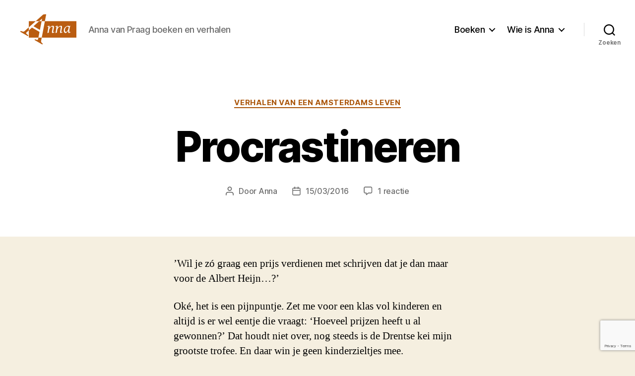

--- FILE ---
content_type: text/html; charset=utf-8
request_url: https://www.google.com/recaptcha/api2/anchor?ar=1&k=6LegNGMpAAAAAEL7VaYeN_X02PBbd0M0l9CdiY0M&co=aHR0cHM6Ly93d3cuYW5uYXZhbnByYWFnLm5sOjQ0Mw..&hl=en&v=PoyoqOPhxBO7pBk68S4YbpHZ&size=invisible&anchor-ms=20000&execute-ms=30000&cb=tmojfxgfmn6s
body_size: 48677
content:
<!DOCTYPE HTML><html dir="ltr" lang="en"><head><meta http-equiv="Content-Type" content="text/html; charset=UTF-8">
<meta http-equiv="X-UA-Compatible" content="IE=edge">
<title>reCAPTCHA</title>
<style type="text/css">
/* cyrillic-ext */
@font-face {
  font-family: 'Roboto';
  font-style: normal;
  font-weight: 400;
  font-stretch: 100%;
  src: url(//fonts.gstatic.com/s/roboto/v48/KFO7CnqEu92Fr1ME7kSn66aGLdTylUAMa3GUBHMdazTgWw.woff2) format('woff2');
  unicode-range: U+0460-052F, U+1C80-1C8A, U+20B4, U+2DE0-2DFF, U+A640-A69F, U+FE2E-FE2F;
}
/* cyrillic */
@font-face {
  font-family: 'Roboto';
  font-style: normal;
  font-weight: 400;
  font-stretch: 100%;
  src: url(//fonts.gstatic.com/s/roboto/v48/KFO7CnqEu92Fr1ME7kSn66aGLdTylUAMa3iUBHMdazTgWw.woff2) format('woff2');
  unicode-range: U+0301, U+0400-045F, U+0490-0491, U+04B0-04B1, U+2116;
}
/* greek-ext */
@font-face {
  font-family: 'Roboto';
  font-style: normal;
  font-weight: 400;
  font-stretch: 100%;
  src: url(//fonts.gstatic.com/s/roboto/v48/KFO7CnqEu92Fr1ME7kSn66aGLdTylUAMa3CUBHMdazTgWw.woff2) format('woff2');
  unicode-range: U+1F00-1FFF;
}
/* greek */
@font-face {
  font-family: 'Roboto';
  font-style: normal;
  font-weight: 400;
  font-stretch: 100%;
  src: url(//fonts.gstatic.com/s/roboto/v48/KFO7CnqEu92Fr1ME7kSn66aGLdTylUAMa3-UBHMdazTgWw.woff2) format('woff2');
  unicode-range: U+0370-0377, U+037A-037F, U+0384-038A, U+038C, U+038E-03A1, U+03A3-03FF;
}
/* math */
@font-face {
  font-family: 'Roboto';
  font-style: normal;
  font-weight: 400;
  font-stretch: 100%;
  src: url(//fonts.gstatic.com/s/roboto/v48/KFO7CnqEu92Fr1ME7kSn66aGLdTylUAMawCUBHMdazTgWw.woff2) format('woff2');
  unicode-range: U+0302-0303, U+0305, U+0307-0308, U+0310, U+0312, U+0315, U+031A, U+0326-0327, U+032C, U+032F-0330, U+0332-0333, U+0338, U+033A, U+0346, U+034D, U+0391-03A1, U+03A3-03A9, U+03B1-03C9, U+03D1, U+03D5-03D6, U+03F0-03F1, U+03F4-03F5, U+2016-2017, U+2034-2038, U+203C, U+2040, U+2043, U+2047, U+2050, U+2057, U+205F, U+2070-2071, U+2074-208E, U+2090-209C, U+20D0-20DC, U+20E1, U+20E5-20EF, U+2100-2112, U+2114-2115, U+2117-2121, U+2123-214F, U+2190, U+2192, U+2194-21AE, U+21B0-21E5, U+21F1-21F2, U+21F4-2211, U+2213-2214, U+2216-22FF, U+2308-230B, U+2310, U+2319, U+231C-2321, U+2336-237A, U+237C, U+2395, U+239B-23B7, U+23D0, U+23DC-23E1, U+2474-2475, U+25AF, U+25B3, U+25B7, U+25BD, U+25C1, U+25CA, U+25CC, U+25FB, U+266D-266F, U+27C0-27FF, U+2900-2AFF, U+2B0E-2B11, U+2B30-2B4C, U+2BFE, U+3030, U+FF5B, U+FF5D, U+1D400-1D7FF, U+1EE00-1EEFF;
}
/* symbols */
@font-face {
  font-family: 'Roboto';
  font-style: normal;
  font-weight: 400;
  font-stretch: 100%;
  src: url(//fonts.gstatic.com/s/roboto/v48/KFO7CnqEu92Fr1ME7kSn66aGLdTylUAMaxKUBHMdazTgWw.woff2) format('woff2');
  unicode-range: U+0001-000C, U+000E-001F, U+007F-009F, U+20DD-20E0, U+20E2-20E4, U+2150-218F, U+2190, U+2192, U+2194-2199, U+21AF, U+21E6-21F0, U+21F3, U+2218-2219, U+2299, U+22C4-22C6, U+2300-243F, U+2440-244A, U+2460-24FF, U+25A0-27BF, U+2800-28FF, U+2921-2922, U+2981, U+29BF, U+29EB, U+2B00-2BFF, U+4DC0-4DFF, U+FFF9-FFFB, U+10140-1018E, U+10190-1019C, U+101A0, U+101D0-101FD, U+102E0-102FB, U+10E60-10E7E, U+1D2C0-1D2D3, U+1D2E0-1D37F, U+1F000-1F0FF, U+1F100-1F1AD, U+1F1E6-1F1FF, U+1F30D-1F30F, U+1F315, U+1F31C, U+1F31E, U+1F320-1F32C, U+1F336, U+1F378, U+1F37D, U+1F382, U+1F393-1F39F, U+1F3A7-1F3A8, U+1F3AC-1F3AF, U+1F3C2, U+1F3C4-1F3C6, U+1F3CA-1F3CE, U+1F3D4-1F3E0, U+1F3ED, U+1F3F1-1F3F3, U+1F3F5-1F3F7, U+1F408, U+1F415, U+1F41F, U+1F426, U+1F43F, U+1F441-1F442, U+1F444, U+1F446-1F449, U+1F44C-1F44E, U+1F453, U+1F46A, U+1F47D, U+1F4A3, U+1F4B0, U+1F4B3, U+1F4B9, U+1F4BB, U+1F4BF, U+1F4C8-1F4CB, U+1F4D6, U+1F4DA, U+1F4DF, U+1F4E3-1F4E6, U+1F4EA-1F4ED, U+1F4F7, U+1F4F9-1F4FB, U+1F4FD-1F4FE, U+1F503, U+1F507-1F50B, U+1F50D, U+1F512-1F513, U+1F53E-1F54A, U+1F54F-1F5FA, U+1F610, U+1F650-1F67F, U+1F687, U+1F68D, U+1F691, U+1F694, U+1F698, U+1F6AD, U+1F6B2, U+1F6B9-1F6BA, U+1F6BC, U+1F6C6-1F6CF, U+1F6D3-1F6D7, U+1F6E0-1F6EA, U+1F6F0-1F6F3, U+1F6F7-1F6FC, U+1F700-1F7FF, U+1F800-1F80B, U+1F810-1F847, U+1F850-1F859, U+1F860-1F887, U+1F890-1F8AD, U+1F8B0-1F8BB, U+1F8C0-1F8C1, U+1F900-1F90B, U+1F93B, U+1F946, U+1F984, U+1F996, U+1F9E9, U+1FA00-1FA6F, U+1FA70-1FA7C, U+1FA80-1FA89, U+1FA8F-1FAC6, U+1FACE-1FADC, U+1FADF-1FAE9, U+1FAF0-1FAF8, U+1FB00-1FBFF;
}
/* vietnamese */
@font-face {
  font-family: 'Roboto';
  font-style: normal;
  font-weight: 400;
  font-stretch: 100%;
  src: url(//fonts.gstatic.com/s/roboto/v48/KFO7CnqEu92Fr1ME7kSn66aGLdTylUAMa3OUBHMdazTgWw.woff2) format('woff2');
  unicode-range: U+0102-0103, U+0110-0111, U+0128-0129, U+0168-0169, U+01A0-01A1, U+01AF-01B0, U+0300-0301, U+0303-0304, U+0308-0309, U+0323, U+0329, U+1EA0-1EF9, U+20AB;
}
/* latin-ext */
@font-face {
  font-family: 'Roboto';
  font-style: normal;
  font-weight: 400;
  font-stretch: 100%;
  src: url(//fonts.gstatic.com/s/roboto/v48/KFO7CnqEu92Fr1ME7kSn66aGLdTylUAMa3KUBHMdazTgWw.woff2) format('woff2');
  unicode-range: U+0100-02BA, U+02BD-02C5, U+02C7-02CC, U+02CE-02D7, U+02DD-02FF, U+0304, U+0308, U+0329, U+1D00-1DBF, U+1E00-1E9F, U+1EF2-1EFF, U+2020, U+20A0-20AB, U+20AD-20C0, U+2113, U+2C60-2C7F, U+A720-A7FF;
}
/* latin */
@font-face {
  font-family: 'Roboto';
  font-style: normal;
  font-weight: 400;
  font-stretch: 100%;
  src: url(//fonts.gstatic.com/s/roboto/v48/KFO7CnqEu92Fr1ME7kSn66aGLdTylUAMa3yUBHMdazQ.woff2) format('woff2');
  unicode-range: U+0000-00FF, U+0131, U+0152-0153, U+02BB-02BC, U+02C6, U+02DA, U+02DC, U+0304, U+0308, U+0329, U+2000-206F, U+20AC, U+2122, U+2191, U+2193, U+2212, U+2215, U+FEFF, U+FFFD;
}
/* cyrillic-ext */
@font-face {
  font-family: 'Roboto';
  font-style: normal;
  font-weight: 500;
  font-stretch: 100%;
  src: url(//fonts.gstatic.com/s/roboto/v48/KFO7CnqEu92Fr1ME7kSn66aGLdTylUAMa3GUBHMdazTgWw.woff2) format('woff2');
  unicode-range: U+0460-052F, U+1C80-1C8A, U+20B4, U+2DE0-2DFF, U+A640-A69F, U+FE2E-FE2F;
}
/* cyrillic */
@font-face {
  font-family: 'Roboto';
  font-style: normal;
  font-weight: 500;
  font-stretch: 100%;
  src: url(//fonts.gstatic.com/s/roboto/v48/KFO7CnqEu92Fr1ME7kSn66aGLdTylUAMa3iUBHMdazTgWw.woff2) format('woff2');
  unicode-range: U+0301, U+0400-045F, U+0490-0491, U+04B0-04B1, U+2116;
}
/* greek-ext */
@font-face {
  font-family: 'Roboto';
  font-style: normal;
  font-weight: 500;
  font-stretch: 100%;
  src: url(//fonts.gstatic.com/s/roboto/v48/KFO7CnqEu92Fr1ME7kSn66aGLdTylUAMa3CUBHMdazTgWw.woff2) format('woff2');
  unicode-range: U+1F00-1FFF;
}
/* greek */
@font-face {
  font-family: 'Roboto';
  font-style: normal;
  font-weight: 500;
  font-stretch: 100%;
  src: url(//fonts.gstatic.com/s/roboto/v48/KFO7CnqEu92Fr1ME7kSn66aGLdTylUAMa3-UBHMdazTgWw.woff2) format('woff2');
  unicode-range: U+0370-0377, U+037A-037F, U+0384-038A, U+038C, U+038E-03A1, U+03A3-03FF;
}
/* math */
@font-face {
  font-family: 'Roboto';
  font-style: normal;
  font-weight: 500;
  font-stretch: 100%;
  src: url(//fonts.gstatic.com/s/roboto/v48/KFO7CnqEu92Fr1ME7kSn66aGLdTylUAMawCUBHMdazTgWw.woff2) format('woff2');
  unicode-range: U+0302-0303, U+0305, U+0307-0308, U+0310, U+0312, U+0315, U+031A, U+0326-0327, U+032C, U+032F-0330, U+0332-0333, U+0338, U+033A, U+0346, U+034D, U+0391-03A1, U+03A3-03A9, U+03B1-03C9, U+03D1, U+03D5-03D6, U+03F0-03F1, U+03F4-03F5, U+2016-2017, U+2034-2038, U+203C, U+2040, U+2043, U+2047, U+2050, U+2057, U+205F, U+2070-2071, U+2074-208E, U+2090-209C, U+20D0-20DC, U+20E1, U+20E5-20EF, U+2100-2112, U+2114-2115, U+2117-2121, U+2123-214F, U+2190, U+2192, U+2194-21AE, U+21B0-21E5, U+21F1-21F2, U+21F4-2211, U+2213-2214, U+2216-22FF, U+2308-230B, U+2310, U+2319, U+231C-2321, U+2336-237A, U+237C, U+2395, U+239B-23B7, U+23D0, U+23DC-23E1, U+2474-2475, U+25AF, U+25B3, U+25B7, U+25BD, U+25C1, U+25CA, U+25CC, U+25FB, U+266D-266F, U+27C0-27FF, U+2900-2AFF, U+2B0E-2B11, U+2B30-2B4C, U+2BFE, U+3030, U+FF5B, U+FF5D, U+1D400-1D7FF, U+1EE00-1EEFF;
}
/* symbols */
@font-face {
  font-family: 'Roboto';
  font-style: normal;
  font-weight: 500;
  font-stretch: 100%;
  src: url(//fonts.gstatic.com/s/roboto/v48/KFO7CnqEu92Fr1ME7kSn66aGLdTylUAMaxKUBHMdazTgWw.woff2) format('woff2');
  unicode-range: U+0001-000C, U+000E-001F, U+007F-009F, U+20DD-20E0, U+20E2-20E4, U+2150-218F, U+2190, U+2192, U+2194-2199, U+21AF, U+21E6-21F0, U+21F3, U+2218-2219, U+2299, U+22C4-22C6, U+2300-243F, U+2440-244A, U+2460-24FF, U+25A0-27BF, U+2800-28FF, U+2921-2922, U+2981, U+29BF, U+29EB, U+2B00-2BFF, U+4DC0-4DFF, U+FFF9-FFFB, U+10140-1018E, U+10190-1019C, U+101A0, U+101D0-101FD, U+102E0-102FB, U+10E60-10E7E, U+1D2C0-1D2D3, U+1D2E0-1D37F, U+1F000-1F0FF, U+1F100-1F1AD, U+1F1E6-1F1FF, U+1F30D-1F30F, U+1F315, U+1F31C, U+1F31E, U+1F320-1F32C, U+1F336, U+1F378, U+1F37D, U+1F382, U+1F393-1F39F, U+1F3A7-1F3A8, U+1F3AC-1F3AF, U+1F3C2, U+1F3C4-1F3C6, U+1F3CA-1F3CE, U+1F3D4-1F3E0, U+1F3ED, U+1F3F1-1F3F3, U+1F3F5-1F3F7, U+1F408, U+1F415, U+1F41F, U+1F426, U+1F43F, U+1F441-1F442, U+1F444, U+1F446-1F449, U+1F44C-1F44E, U+1F453, U+1F46A, U+1F47D, U+1F4A3, U+1F4B0, U+1F4B3, U+1F4B9, U+1F4BB, U+1F4BF, U+1F4C8-1F4CB, U+1F4D6, U+1F4DA, U+1F4DF, U+1F4E3-1F4E6, U+1F4EA-1F4ED, U+1F4F7, U+1F4F9-1F4FB, U+1F4FD-1F4FE, U+1F503, U+1F507-1F50B, U+1F50D, U+1F512-1F513, U+1F53E-1F54A, U+1F54F-1F5FA, U+1F610, U+1F650-1F67F, U+1F687, U+1F68D, U+1F691, U+1F694, U+1F698, U+1F6AD, U+1F6B2, U+1F6B9-1F6BA, U+1F6BC, U+1F6C6-1F6CF, U+1F6D3-1F6D7, U+1F6E0-1F6EA, U+1F6F0-1F6F3, U+1F6F7-1F6FC, U+1F700-1F7FF, U+1F800-1F80B, U+1F810-1F847, U+1F850-1F859, U+1F860-1F887, U+1F890-1F8AD, U+1F8B0-1F8BB, U+1F8C0-1F8C1, U+1F900-1F90B, U+1F93B, U+1F946, U+1F984, U+1F996, U+1F9E9, U+1FA00-1FA6F, U+1FA70-1FA7C, U+1FA80-1FA89, U+1FA8F-1FAC6, U+1FACE-1FADC, U+1FADF-1FAE9, U+1FAF0-1FAF8, U+1FB00-1FBFF;
}
/* vietnamese */
@font-face {
  font-family: 'Roboto';
  font-style: normal;
  font-weight: 500;
  font-stretch: 100%;
  src: url(//fonts.gstatic.com/s/roboto/v48/KFO7CnqEu92Fr1ME7kSn66aGLdTylUAMa3OUBHMdazTgWw.woff2) format('woff2');
  unicode-range: U+0102-0103, U+0110-0111, U+0128-0129, U+0168-0169, U+01A0-01A1, U+01AF-01B0, U+0300-0301, U+0303-0304, U+0308-0309, U+0323, U+0329, U+1EA0-1EF9, U+20AB;
}
/* latin-ext */
@font-face {
  font-family: 'Roboto';
  font-style: normal;
  font-weight: 500;
  font-stretch: 100%;
  src: url(//fonts.gstatic.com/s/roboto/v48/KFO7CnqEu92Fr1ME7kSn66aGLdTylUAMa3KUBHMdazTgWw.woff2) format('woff2');
  unicode-range: U+0100-02BA, U+02BD-02C5, U+02C7-02CC, U+02CE-02D7, U+02DD-02FF, U+0304, U+0308, U+0329, U+1D00-1DBF, U+1E00-1E9F, U+1EF2-1EFF, U+2020, U+20A0-20AB, U+20AD-20C0, U+2113, U+2C60-2C7F, U+A720-A7FF;
}
/* latin */
@font-face {
  font-family: 'Roboto';
  font-style: normal;
  font-weight: 500;
  font-stretch: 100%;
  src: url(//fonts.gstatic.com/s/roboto/v48/KFO7CnqEu92Fr1ME7kSn66aGLdTylUAMa3yUBHMdazQ.woff2) format('woff2');
  unicode-range: U+0000-00FF, U+0131, U+0152-0153, U+02BB-02BC, U+02C6, U+02DA, U+02DC, U+0304, U+0308, U+0329, U+2000-206F, U+20AC, U+2122, U+2191, U+2193, U+2212, U+2215, U+FEFF, U+FFFD;
}
/* cyrillic-ext */
@font-face {
  font-family: 'Roboto';
  font-style: normal;
  font-weight: 900;
  font-stretch: 100%;
  src: url(//fonts.gstatic.com/s/roboto/v48/KFO7CnqEu92Fr1ME7kSn66aGLdTylUAMa3GUBHMdazTgWw.woff2) format('woff2');
  unicode-range: U+0460-052F, U+1C80-1C8A, U+20B4, U+2DE0-2DFF, U+A640-A69F, U+FE2E-FE2F;
}
/* cyrillic */
@font-face {
  font-family: 'Roboto';
  font-style: normal;
  font-weight: 900;
  font-stretch: 100%;
  src: url(//fonts.gstatic.com/s/roboto/v48/KFO7CnqEu92Fr1ME7kSn66aGLdTylUAMa3iUBHMdazTgWw.woff2) format('woff2');
  unicode-range: U+0301, U+0400-045F, U+0490-0491, U+04B0-04B1, U+2116;
}
/* greek-ext */
@font-face {
  font-family: 'Roboto';
  font-style: normal;
  font-weight: 900;
  font-stretch: 100%;
  src: url(//fonts.gstatic.com/s/roboto/v48/KFO7CnqEu92Fr1ME7kSn66aGLdTylUAMa3CUBHMdazTgWw.woff2) format('woff2');
  unicode-range: U+1F00-1FFF;
}
/* greek */
@font-face {
  font-family: 'Roboto';
  font-style: normal;
  font-weight: 900;
  font-stretch: 100%;
  src: url(//fonts.gstatic.com/s/roboto/v48/KFO7CnqEu92Fr1ME7kSn66aGLdTylUAMa3-UBHMdazTgWw.woff2) format('woff2');
  unicode-range: U+0370-0377, U+037A-037F, U+0384-038A, U+038C, U+038E-03A1, U+03A3-03FF;
}
/* math */
@font-face {
  font-family: 'Roboto';
  font-style: normal;
  font-weight: 900;
  font-stretch: 100%;
  src: url(//fonts.gstatic.com/s/roboto/v48/KFO7CnqEu92Fr1ME7kSn66aGLdTylUAMawCUBHMdazTgWw.woff2) format('woff2');
  unicode-range: U+0302-0303, U+0305, U+0307-0308, U+0310, U+0312, U+0315, U+031A, U+0326-0327, U+032C, U+032F-0330, U+0332-0333, U+0338, U+033A, U+0346, U+034D, U+0391-03A1, U+03A3-03A9, U+03B1-03C9, U+03D1, U+03D5-03D6, U+03F0-03F1, U+03F4-03F5, U+2016-2017, U+2034-2038, U+203C, U+2040, U+2043, U+2047, U+2050, U+2057, U+205F, U+2070-2071, U+2074-208E, U+2090-209C, U+20D0-20DC, U+20E1, U+20E5-20EF, U+2100-2112, U+2114-2115, U+2117-2121, U+2123-214F, U+2190, U+2192, U+2194-21AE, U+21B0-21E5, U+21F1-21F2, U+21F4-2211, U+2213-2214, U+2216-22FF, U+2308-230B, U+2310, U+2319, U+231C-2321, U+2336-237A, U+237C, U+2395, U+239B-23B7, U+23D0, U+23DC-23E1, U+2474-2475, U+25AF, U+25B3, U+25B7, U+25BD, U+25C1, U+25CA, U+25CC, U+25FB, U+266D-266F, U+27C0-27FF, U+2900-2AFF, U+2B0E-2B11, U+2B30-2B4C, U+2BFE, U+3030, U+FF5B, U+FF5D, U+1D400-1D7FF, U+1EE00-1EEFF;
}
/* symbols */
@font-face {
  font-family: 'Roboto';
  font-style: normal;
  font-weight: 900;
  font-stretch: 100%;
  src: url(//fonts.gstatic.com/s/roboto/v48/KFO7CnqEu92Fr1ME7kSn66aGLdTylUAMaxKUBHMdazTgWw.woff2) format('woff2');
  unicode-range: U+0001-000C, U+000E-001F, U+007F-009F, U+20DD-20E0, U+20E2-20E4, U+2150-218F, U+2190, U+2192, U+2194-2199, U+21AF, U+21E6-21F0, U+21F3, U+2218-2219, U+2299, U+22C4-22C6, U+2300-243F, U+2440-244A, U+2460-24FF, U+25A0-27BF, U+2800-28FF, U+2921-2922, U+2981, U+29BF, U+29EB, U+2B00-2BFF, U+4DC0-4DFF, U+FFF9-FFFB, U+10140-1018E, U+10190-1019C, U+101A0, U+101D0-101FD, U+102E0-102FB, U+10E60-10E7E, U+1D2C0-1D2D3, U+1D2E0-1D37F, U+1F000-1F0FF, U+1F100-1F1AD, U+1F1E6-1F1FF, U+1F30D-1F30F, U+1F315, U+1F31C, U+1F31E, U+1F320-1F32C, U+1F336, U+1F378, U+1F37D, U+1F382, U+1F393-1F39F, U+1F3A7-1F3A8, U+1F3AC-1F3AF, U+1F3C2, U+1F3C4-1F3C6, U+1F3CA-1F3CE, U+1F3D4-1F3E0, U+1F3ED, U+1F3F1-1F3F3, U+1F3F5-1F3F7, U+1F408, U+1F415, U+1F41F, U+1F426, U+1F43F, U+1F441-1F442, U+1F444, U+1F446-1F449, U+1F44C-1F44E, U+1F453, U+1F46A, U+1F47D, U+1F4A3, U+1F4B0, U+1F4B3, U+1F4B9, U+1F4BB, U+1F4BF, U+1F4C8-1F4CB, U+1F4D6, U+1F4DA, U+1F4DF, U+1F4E3-1F4E6, U+1F4EA-1F4ED, U+1F4F7, U+1F4F9-1F4FB, U+1F4FD-1F4FE, U+1F503, U+1F507-1F50B, U+1F50D, U+1F512-1F513, U+1F53E-1F54A, U+1F54F-1F5FA, U+1F610, U+1F650-1F67F, U+1F687, U+1F68D, U+1F691, U+1F694, U+1F698, U+1F6AD, U+1F6B2, U+1F6B9-1F6BA, U+1F6BC, U+1F6C6-1F6CF, U+1F6D3-1F6D7, U+1F6E0-1F6EA, U+1F6F0-1F6F3, U+1F6F7-1F6FC, U+1F700-1F7FF, U+1F800-1F80B, U+1F810-1F847, U+1F850-1F859, U+1F860-1F887, U+1F890-1F8AD, U+1F8B0-1F8BB, U+1F8C0-1F8C1, U+1F900-1F90B, U+1F93B, U+1F946, U+1F984, U+1F996, U+1F9E9, U+1FA00-1FA6F, U+1FA70-1FA7C, U+1FA80-1FA89, U+1FA8F-1FAC6, U+1FACE-1FADC, U+1FADF-1FAE9, U+1FAF0-1FAF8, U+1FB00-1FBFF;
}
/* vietnamese */
@font-face {
  font-family: 'Roboto';
  font-style: normal;
  font-weight: 900;
  font-stretch: 100%;
  src: url(//fonts.gstatic.com/s/roboto/v48/KFO7CnqEu92Fr1ME7kSn66aGLdTylUAMa3OUBHMdazTgWw.woff2) format('woff2');
  unicode-range: U+0102-0103, U+0110-0111, U+0128-0129, U+0168-0169, U+01A0-01A1, U+01AF-01B0, U+0300-0301, U+0303-0304, U+0308-0309, U+0323, U+0329, U+1EA0-1EF9, U+20AB;
}
/* latin-ext */
@font-face {
  font-family: 'Roboto';
  font-style: normal;
  font-weight: 900;
  font-stretch: 100%;
  src: url(//fonts.gstatic.com/s/roboto/v48/KFO7CnqEu92Fr1ME7kSn66aGLdTylUAMa3KUBHMdazTgWw.woff2) format('woff2');
  unicode-range: U+0100-02BA, U+02BD-02C5, U+02C7-02CC, U+02CE-02D7, U+02DD-02FF, U+0304, U+0308, U+0329, U+1D00-1DBF, U+1E00-1E9F, U+1EF2-1EFF, U+2020, U+20A0-20AB, U+20AD-20C0, U+2113, U+2C60-2C7F, U+A720-A7FF;
}
/* latin */
@font-face {
  font-family: 'Roboto';
  font-style: normal;
  font-weight: 900;
  font-stretch: 100%;
  src: url(//fonts.gstatic.com/s/roboto/v48/KFO7CnqEu92Fr1ME7kSn66aGLdTylUAMa3yUBHMdazQ.woff2) format('woff2');
  unicode-range: U+0000-00FF, U+0131, U+0152-0153, U+02BB-02BC, U+02C6, U+02DA, U+02DC, U+0304, U+0308, U+0329, U+2000-206F, U+20AC, U+2122, U+2191, U+2193, U+2212, U+2215, U+FEFF, U+FFFD;
}

</style>
<link rel="stylesheet" type="text/css" href="https://www.gstatic.com/recaptcha/releases/PoyoqOPhxBO7pBk68S4YbpHZ/styles__ltr.css">
<script nonce="WmwS-Plo1Q2uMmUtbwLinA" type="text/javascript">window['__recaptcha_api'] = 'https://www.google.com/recaptcha/api2/';</script>
<script type="text/javascript" src="https://www.gstatic.com/recaptcha/releases/PoyoqOPhxBO7pBk68S4YbpHZ/recaptcha__en.js" nonce="WmwS-Plo1Q2uMmUtbwLinA">
      
    </script></head>
<body><div id="rc-anchor-alert" class="rc-anchor-alert"></div>
<input type="hidden" id="recaptcha-token" value="[base64]">
<script type="text/javascript" nonce="WmwS-Plo1Q2uMmUtbwLinA">
      recaptcha.anchor.Main.init("[\x22ainput\x22,[\x22bgdata\x22,\x22\x22,\[base64]/[base64]/bmV3IFpbdF0obVswXSk6Sz09Mj9uZXcgWlt0XShtWzBdLG1bMV0pOks9PTM/bmV3IFpbdF0obVswXSxtWzFdLG1bMl0pOks9PTQ/[base64]/[base64]/[base64]/[base64]/[base64]/[base64]/[base64]/[base64]/[base64]/[base64]/[base64]/[base64]/[base64]/[base64]\\u003d\\u003d\x22,\[base64]\\u003d\\u003d\x22,\x22QylxwrFaw5NUAsKbasKAdTYuIAHDvcKyZhkIwp8Rw6VJEsORXnkIwonDoypOw7vCtXFawq/CpMK8QBNSdWkCKyUhwpzDpMOvwrhYwrzDm2LDn8KsHsKzNl3Dt8KqZMKewr/ChgPCocOpTcKoQlnCnSDDpMOOOjPClAHDrcKJW8KUKUshRmJXKFTCtMKTw5slwqtiMDxlw6fCj8Kkw5jDs8K+w67CpjEtBcOlIQnDuxhZw4/Co8OrUsONwofDnRDDgcKAwpBmEcKFwpPDscOpagwMZcKww4vConc/Y1xkw6jDpsKOw4McRS3Cv8KLw7fDuMK4wpXCri8Iw4tMw67Dkx/DiMO4bFJhOmElw6VaccKPw79qcEzDvcKMwonDo3o7EcKLDMKfw7Udw6Z3CcKuPV7DiB8rYcOAw7ZOwo0TSG14wpMwf03Coj3Ds8KCw5VGOMK5emXDn8Oyw4PChj/[base64]/[base64]/DqcKYKUVFUcOJOMKNwrHCuD/ChDkvKnNAwo3ChUXDm1bDnX5NFQVAw5TCu1HDocOVw6oxw5pfZWd6w7ssDW1+IMORw50Aw5sBw6N/wq7DvMKbw6fDqgbDsC7DhsKWZGJbXnLCqMOCwr/CunLDrTNcRxLDj8O7S8Oiw7JsfsKQw6vDoMKwPsKrcMO8woo2w4xKw7lcwqPCgmHCllo0dMKRw5N3w7IJJGlFwpwswpbDmMK+w6PDkFF6bMKyw5fCqWFFwoTDo8O5ZsOBUnXCqj/DjCvCmcKxTk/DncOiaMORw7F/[base64]/CtTDDkwXDmsKGw5dJUcK/wrvCrsOUEMOmw7vDvsOiwo5uwqnDl8OkBgc2wpvDtCMzaCPCr8OpHsKgCikEZMK6ScKCdHUYw74nIxHCqBPDkH3CocKeIMKEU8Kjwp9QQHhfw4dHPcOFWzYMTRvCkMOuw4kHND5RwrlkwojCjQvDnsOIw67DjFISAD8aeXI4w6FtwpZ1w7w9EcOnfcOXNsKHa2YwBT/CnVUyQcOHUDk/wo3CjCVRwrTDsE/CujTCicKkwo/[base64]/w75EHTzCkWrCrMK5csOQw4PDiWFmw4rDrzRVw67DplPDtyojX8O4wosDw6sJw7DCuMOow43Cl2MhZxrDtMK9fEN1J8Kdwq0TTHTClMKew6fCpABFw7BvfEcZwpoHw7/Cp8OSwrIqwonCp8OPwpdhwpIew7dFIW/[base64]/[base64]/CgFJFPyYDJXvCm8OwfsOaccOlw5nCqgfDhsKeQ8Olw6BFWMOWQFDDoMK7NXl4PMOEClLDh8O5Rw/[base64]/R8Kew4oWZcKjwqzDqcKZw6/DisKiE8KtFD/DqcKDVh9fN8KlYzvDscK/U8OWG1hHCMOTJFoIwrTDrgglVsKGw4gDw7LCpMKjwo3CncKbw7XCqD7CvXvCnMKpe3YZQSglwpDCj27DikLCrTTCl8Kxw4U5wp8kw5dWBF0NUDzCqwcywosywptUw7/DhAPDpQLDi8KTOVNow57DtMKYw6bCmw3Dr8K5ScOAw4JIwqcgeTZ2dsK5w5TDmsOLwqjCrsKAG8KAQj3ClBJZwpnCuMOKGcKzwp1GwqZfMMOvw4F9FXjCmMKvwopNdsOEGgDCnsKMCgQ2ZUsoTnnCvEJ+MhnDhsKjFQpbPMOdEMKKw5rCu3DDlsO0w64Tw4DCmE/CqMOwKjPClsO+GsOKBCTDuDvDqV89wo5Qw7hjwrLCrmDDkcKGWFvCtMOzPl7DoTDCjHUnw5bDmjg+wodzw47Cn1p2wpchdsO0B8KMwp/DsRoCw7PCoMOofcO5w4FCw7AnwpjDuiUVHgLCkkTCi8KHw6rCpXfDs1sWazsrDsKPwqxKwpnDucKZw67DvBPCiygIw5E/WsKnwpzDp8KSwp3CphMvw4FSaMKvw7DCusOCdmckwqgvK8OPZ8K4w7F4Oz3Dmks2w7bCksKlQE0OfEXDj8KILcO7w5XDjMO9G8K3w50mE8OpYjrDnx7DtcKJaMOFw4fDk8Kkwo01YDtWwrtWa2nDpMONw49dJDfDmh/Ci8KjwqE0BS4Jw7vDpjEowoxjLAHDo8KWw7bChm0Swr5rwp/Dvy7DiTU9w6fDhW3CmsKrw5pLEMKAw73DinvClz/DicKgwo1wUVgVw6oNwrExdsOpA8OLwpjCogTCg0fDmMKcVgZocsOrwoTCpsO5wrLDh8K1Jj88d13DuBfDr8KVe101e8KhQcO1w7LDvsOwAcOHw6A2WcOPwroBKsKUw4rDlQ0lwo3CtMK/EMOdw7MBw5NhwojDh8KWFcKywoJZw5jDmsO9IWrDpFdZw7HCk8OcZCHCvTjCvMOdZcOvJRPDocKIcsOvJQwUwp5gEMKmK0g6woYzcjgew51Iwp9NEMKyC8OQw5ZqQlrDkgDCvwVHw63DgsKCwrhgesKgw5XCswLDk2/[base64]/w6rCt358wr9lQQLDl8KUw5fDnBrCrsOfwqZPw48zOl/Chksqb1HCtnzCocKcK8OTNsKRwrLCh8O/woZYLMOfwoB8QFLDusKGFQ7ChBl+LVzDpsOEw43DtsO5wrl4w5rCnsK9w7d5w61iwrYGw57CujoVw6IzwpJQwqodb8OsQMKMa8Kcw4U8HMKVwpp4X8O+w4oawpR5wp0aw6LCv8OzNsOlw6fCpBQcw7wqw58ZXzF4w6HDh8Kbwr7DpDvCrsO0O8Kow6YwNMO/[base64]/[base64]/JU/DqEsfPykEG8OSJ25Uc1jCrsO5ZBZaTA9Bw7fCmcORwr7Du8OAPmZLO8KswpF5wrobw7HCiMO+JTDCpi8rXMOrZhLCtcKVLiDDqMKOLsKfw6MIwoLDuRPDnHPDhx/CjyPClkbDu8OtKx8Cw4ZJw50AAcKQYcOWGShUJQnCqD/DkkjDq3XDpXDDh8KpwoVJwpzCoMKsTVnDpTbDiMKVHzHDkWbDscKowrM/RsKeOG1hw5PCqEnCjg/Dv8KMcsO9wo3DmSBCW0DCmTfDoE7CjyoVdTHCnMOuwrcQw4TDgMKUfh/DogJeLlrDscKTwoXDsxLDvcOcGT/[base64]/Csg5COcKBw6NBVcO2w7QGwp5QbsKNwp4cEgYjw7RgbcKBw69nwpPCvsKJBV7CssKkRz5hw40vw6Vnc3XCtMOzFn3DtCA8CjRhfEhLwqk3HWfDvjXDkMOyBSxWV8KAHsKPw6ZgZBfCk2jCslMZw5UDdkDDtMOTwoLDgDLDlsOXccODw5wiDxsPNRbDtARfwr/DosOiCT3DosKLNQReH8Kaw6PDpsKIw7DCggzCicO/[base64]/Dh8KnTgsfbC5BO2Mqw6knRThWH2MEBsK9P8OiVXTDr8OjFTgiw5bDhBHCssKDX8ONAsK8wq3DqmM7VXN6w7BBRcKww7keXsOEw7XDvhTCtikUw6vDsW1nw6pkCn9YwpjCm8OQbEPDrcKbSsOoZcKvLsKfw6vCnCfDksK1OcK9Gh/DtH/DnsO0wr/[base64]/DQ0WWcOLw4jCgCXClcO5w6vDtzpDdk/CicO/w7PCucOawrbCiUhOwqbDl8ORwpEQw6M1w4BQOGAiw4HDlcKRBx/CoMO7WCjDrmXDj8OoGhRjwp4Cwopqw6Ffw77DmysKw5YECMO9w4wuwqHDmyFOQ8OMwqzCvMK/[base64]/Cu3jChUVyMsOow45xBSLCs8KOYcOpD8OSWsKSKsKkw6LCmjHDsg/[base64]/CsMKxNSFUwpnCnncUw6jChVhdUWvCrsOQwpwQwr3CtcO/[base64]/bMOIIMKvIcKzN3DCljXDk8KdFsKJIwDCoHPDgcKuJMO/w78JbsKDU8K2woPCtMOkwrI0a8OWw7rDuCPCmcOtwpHDlsOxCRAPMg7Dv1DDvCQrIMKQBiHDgcKDw5ATPCApwrnCtsK+Yw3CnGZAw5XCm09NfMKQa8Oew4lEwpAKSQgSw5TCqyXCm8KAFWoKeEUAPGfDtMOpTjPDvjLCnmcFRMO3w7fCisKpA0VvwrAKwrrCkjY9IF/CsxM5wp56wrJCVmQXDMOdw7XCjMK8wpsiw5rDqMKPJjvCncK9wpRCwpzClmzCicOYIRvCm8KUw7JQw7lAwo/[base64]/CpcO7EcK1EsKFf8OtwqDCrQ03w7QSwrbCvWnCosK7TMONwrjDo8Kow4dXwq0Bw59mDmrDocKoEMOdIcOdbSbDmlbDqMKJw5bDul0Xw4pmw5XDvcOQwqt4wrbCmsKRVcK0WcKAMcKZbEXDnFomw5LDj3ppdXLCvcKsemlBIsOnCMK1w6NNbW/Dj8KKHcOCfh3Djl/ClcK9w6TCuyJdwqAgwpFyw7DDig3ChsK0Mx55wqw3woTDs8K0wrXCk8OMwqtswqLDrsKzw4PDgcKGw67DuifCpVViBRYWwoXDncOPw7M/QngVXz7DoCsaN8KXw7c/w5bDssKnw7DDq8Oaw6sAw68nDMO/wpImw4gYf8KxwpzClCfCiMOfw5nDmMOwE8KPa8KLwpVDJsOCXMOOWV/CpMKUw5DDiBjCmMKrwosYwp/CosOPwobCtStzwqPDm8KZHcOUXsK1BcO8HcK6w4FzwpjCmMOkw7zCpMOmw7nDuMOlZcKFwpAiw7BeSMKRwq8Bw5/Dkhotangpwqd2wopyDgdUB8Oswr7CjsKvw5bCvDXDnSg8NcKcX8O9U8O4w5HDgsOATzXDsGsRFTLDu8KoF8OcOEYrdsOrF3TDtcObQcKQw7zCqcOgG8OCw6rDu0bDqSzCqGnCjcO/w6rDrsKRE2g2A1lANw7CgMOcw5XCrMKQwoDDm8OPWsOnE2sxGCxow48+dcO8BCXDgcKnwoITw63CklElwqzDt8Osw4vDkX/CjMO8w4/Dk8Kuwoxewrg/PsKnwpDCjMOnLsOEMMOSwpfCuMOlfnHCuzzDqm3DpMOQw7tTGl1mL8KtwqcpDMKqwrzDlMOgSS/Dp8O/U8OUwqjClMOAV8KsHSoDQQbDkcOvTcKHWkdxw7XCjTsFEMO2EgduwrbDgsOebU7CmcK/w7o0N8KPQsOYwoxBw55vZsOIw5sNb11aRF5qfnDDkMK2HMK4bFXDksKfMsKYfnRewpTCgMOpGsOvIS3CqMKfw4YxUsK/w4JFwp0TQRQwBsOwJRvCuF3DpMKGJsOTDXTCp8OqwrU+wpkrwovCqsOlw6LDvlg8w6EUwq0aXsKlLMOsYxpXAMKqwqHDnhVLK1TDn8OGSTJzGsKScB8Xwq8FZErDtsOUN8K7fXrDu2rCqg1AI8KSw4AOcThUMHbCp8K6Bl/CtsKLwrNHDcO8wrzDqcKJEMOTYcK6w5fCmMK9wqDCmko3wqHDicK4G8OlR8KzcMKvOULCu0DDhMO3PcOHNAMFwqZBwrzCskjDpk0SCMKtJU3CgFxcwr8zFmXDoQzCg27CpWrDnsO5w7LDtMOJwo/[base64]/w5tRw7lDw7FTS8KfY8KsL8ODR8K0woMqwqERw6UuQsObFMK7VsO1w4bDiMOywpXDtUNMw53DrRoUBcOKCsK9T8KfC8OOE20uB8Ohw5XCksOowpfClMOEPmhXK8OQa35RwrbDq8KhwrLCm8O8CcOLDxJXVgMwRTgBV8ONE8Kcw4PCl8OVwq0iwo/DrMOTw4R4esOjZ8OIb8OVw68rw53ChsOKwoTDtsOuwp0wOEHChnrCncODfXnCpMK3w7vDtDnDvWDCjMKqwqVXIsOsXsOZw6LCjyTDjT5hwqfDucKvTMO/w7TDmsOew6BoQ8Kuw6fDpsOTdMKjwohzN8OTSiLCkMK/w6fCi2Qaw7/[base64]/[base64]/aiXCrgjCuS/Du0/CusO3GhfDsHzDvsKPw6omwrXDuQxAwq/DgcO/RcKBeHgWWg4Zw6RlEMKwwqvDvyZEEcKQw4Mrw7AYTlfCrXppTU4DAh3ClnNpZB7DlT3CgV1Mw5jCj25/w5LCt8KTXWF7wrrCosKqwoF5w6l/[base64]/[base64]/[base64]/wqNQwprCg0TCgTHCtMO6KHHDrgvClydDw4gheC/[base64]/DiMOHwqrCusOmacKQK8O8ckQrw4Mtw5puA07ChUrCtm7CocO4w4JaY8OydWsUwpABLMOJBBY9w4bCg8Kiw6zCn8KNw70KYsOnwrPDpVnDjMOdfMOVLHPCn8OmfzfDrcKswrp/w4zCv8KMwqxLa2XCocKwTiU9woTCkhUcw5/DtAJXU3cjwo99wrNRdsOUO2vCmX3DqsOVwq7DsS5lw7vDncKNw6jCsMOzLMOgR0bCi8KQwoDCgcO7woUXwofCpjZfTE90w4TDuMK/[base64]/Cs8OSwrPCqsOWfE0WwoHCqgNTHQgJwoHDmsOcwpLDr0tYDyvDkD3DoMOAMcKDRiNkw7HDjsOmEcKqwqQ6w4dnw7bDkhHCrFFFGg/DncKBSMKxw58sw7DDkn/DgkAmw43CuSLCvcOVOQIBGwlCc0fDlF1/wrDDlGDDrMOgw63DiCvDscOQX8KiwqzCrcOKPMOxCzPDqioic8OKQUXCtMOjQ8KfIcK5w6XCn8K/[base64]/CscKbScKQa8O1wqNQd8KBDnkdw5PDj3fDrwEcw50iSApuw7Z1worDgHDDkz0SClB5w5XDrcKVwqsDw4M5FsO7w618wpTDjMKww53DoDrDpMOFw4DChEQtNB/CucKBwqRpNsKow7t9w6nDojNkw4gJfUhgOMOgwphUwo3CssK/w5djQsKuCsORe8KDLXJNw6Amw4TCqsOtw57Cg2DDtWhIZ2o2w6vCnzEhw71ZI8KFwrR8bsOyKD90fFlvfMKNwr3ChgMpPMOTwqJsRcOOLcK1wqLDvnEKw7/[base64]/FMKlw5cUw4l+OMKQwqUdFcOdVUJALMOLA8OpeVFBw5c1wrfCp8OgwpQ+wqjCqBfCrwBQRULClyPDsMKBw6pgwqvDvyPCpB0AwoHCncKlw67CqEg9wqHDoTzCtcKDQsK0w5XDi8Kfw6XDqBQsw4Z7w4vCs8O/C8KEw63CtGExVgZJasOqwroTUHRywrxWNMOIw5HCp8KoRA/CisKca8OLa8OBRhESwovCj8KecnnCh8KjDl/DjMKCXsOJwpEYdWbCocKjwqTCjsKDWMK1wrwQw5xDXVY+CgNAw4TChcKTZkRsRMOtw6rCu8Kxw79Dwp7CoVZxAsOrw4RhEArDr8Ksw7XDnCrDtyjDmsKcw598AkEzw6VFwrHDi8Knw4YHwo3DjCFlwqPCjcOWAn9Mwo8tw4MNw6UOwo8rMsK/w61lBl4xEBXCt0QbQmkYworCnB1FCEXDpBXDpcK9IsK2QU3CnlVyMsKZw6nCijFUw5fCii/DtMOOU8K4PlQ9WcKuwpo1w78HSMO7W8K4YinCrMKqTk10wpjChXwPKcOAwqbDmMOLw7TDq8O3w69JwoZPwrZ3w4o3w7/CmlIzwrd1blvCqMO0JMOlw4haw5TDtiBOw7tAw77CrFTDqx/Cs8KAwpBCesOkPsKKPwnCt8K3D8Kxw6dLw5nChhNgwpgKKEHDugl5woYoNhpPbRTCt8K9wo7DvMOfOg5gwoDDrGdmS8OvMFdfw41SwrrCkgTClUHDtwbCksOkwo0sw5lXwr/[base64]/[base64]/djdkeHsYZcOGSsO6RGpjMcOqw7nDuUhvwrQnPE7Djm1Ewr7CrHnDucK7Lhgnw7nCslFpwpHCoS1EZWPDphTCmRrCtMOMw7zDjMORaCTDiQLDqMOnDSpLw7TCjGx8wrIyVMK+BsOEXQtmwqEeWcOEADcWwrc/w57Cn8KnA8K7IQ/ChFfCp13DtXTCgcKSw6vDoMKEwpNJMcOiCi51Z1cHPAbDjkDCnTbCoVnDkXY1A8K5FsKYwqvCgRbDrH3Dk8KuHhDDjsKjAsOEwpLDn8KfVcO6C8KRw4McYXotw4rDtyDCncKTw4XCuyvCkHnDjRJmw67ClMO2wo9KfcK1w7bClR/DgcOLPCDDvMORw74AWSBDPcK/PFNMw7B5QMOiwqzCjMKeD8KFw7bDqMK9w6nCgQ5EwopywpVaw6LDucOfSmfCpRzCi8KLenk8wrp1w41SCcK8Rzciwp7CqcOaw41NJUIkHsO3ScO4UMK/SAIvw5RAw7N1U8KIQ8K6fcOnScKLw7J5w43DscOhwrnChSsnOMO2woE9w5/[base64]/DriFhSmLChcKlw4Anw6E3JgRBw6rCscKIKMK/CSLDvMOkwovCnsKsw6HCm8Krw7zCoH3Dh8OKwrt5wpLClsKMEXLChglJeMKAwo7DscOfwroOwp16WMObw5JpN8OAWMOcwr3DqBolwr7Dv8KBCMKnw5U2ImdMw4ldw6/[base64]/DvhHDrsOqw7nChMOKJWEIKMOewrrCnX/[base64]/CkQkZQCNbwpjDncOjC8OTwrTDty5Lw7YGHTrCicOjXsOkKsOyZMKJw53Ck2xTw73CqcK1wrFVw5LCpl3Ct8KPbsO/w4Z2wrfCkCLCokVVGB/CnMKIw7pBTkLCnUTDi8KiWkDDuT4KEQ/DqQbDscOPw4czGTgYU8Odw6DDoDNywofCmcKhw78/wr0+w6EtwrIaEsKIwrDCisO1w4YFMBBHf8KTdGbCosO8IsKOw6V0w6BTw6VcZQshwqTChcKWw7nDo3YRw5lbw4Yrwroowp/Csx3DvyTCq8KgdCfCusOdVlPCu8OyP0fDqcKXcF5TeX8/wpPCok9Hw5B6wrZGw79ew7ZWY3TCjGw2TsOLw7/ChsKSPcKvaE3DjF8owqQ4wqrCqsKrTxp+wo/DmcK2PzHDusOSwrfDo17DkMKqwp8UGcOKw5IDWyPDsMKLwrfDhDzCiQ7DvcOPHFHDmMOFe1LCu8Khw4cdwq7Cgw16wp/CsVPDonXChMOWw4bDmjF+w4/DisODwrLDkF7DocKyw4XDosKKR8KwYFAeNMOcG0MEDwEqwptmwp/[base64]/Di8OowoBjEsKfw6bDqsKIw4sFEMKTVcO1DXjCvDPCgMOXw75kQ8OlbsKsw7MXdsKdw5/CrQQLw5vCjnzDmDsASTlFwqpzfMKFw7zDp1/DqsKnwojDt1EpLsOmbsKHPnHDvR/CjhAnBybDr2Z3KMKBCgzDocOxw41SDF7ClE/DoRPCt8OPNMKHPsKLw6bDs8O1woE3A2Zpwq7CkcOvL8O+Mj4kw4sBw4nDqxZCw4vCocKJwqzCmsOBw6xUL3R2WcOhSsKxw5rCgcKtCRrDpsKNw5g5WcKrwrl8w44dw73CpMO/L8KbPTg2K8KuTx/DjMKXc1ImwrUpwrs3JcOTWcKhXThywqEQw4LCm8K9TA3DmsKhw6bDpHIgXMOAYGA4HcOYDhjCqcO/ecOde8KxLU3DnCvCqsOgTFM+QRl5wrA6WBJqw6rCuCPCvyPDp03CmgtCP8OuOnwLw6xzw5bDo8KewozDpMKJVSBzw5HDoyR8w4sGShkFTB7CoTnClnLCk8OSwqwkw7rDpMOZw7BuWRIocsOXw7PCjATDnErCmsOYE8Kowo/CjXrCmcKZCcKTw5hQNg0kccOnw61JDw3DisK/[base64]/CvsKAPX1twokYCMOtMMKlw4VNDkDCqmZSVsKpCgrCiMK8JcKyQ13DmHrDuMOyYCwIw70Cwo7CizXCphHCjTPDhMO0wo/Cs8K9JcOdw6lgE8OYw6QuwppiZ8OuFwnCtQ4ywoDDucKHw6LDsnzCoE3CngtYHcOmesK/[base64]/ChsKsM8OGQn/DlgcxQsKWw4sdwoxew514wq52wovCjzBZcsK0W8KTw5pGwr7DjsOGKcKvaCLDkcK/[base64]/wqgcHMKLAcKBQljCn1nCiyJaw7tZeXbCo8K3w7TCnsOyw6fCtcOXw50twppnwoXCi8Kqwp7ChsOSw4Epw5jCnU/Cgmkkw6bDtcKuw5fDgMOUwpvDhMKRKnLCtMKdIFAEDsKBMsKuISHCp8OPw5lhw5LCp8OmwovDk1N5e8KIWcKVwrLCtsKvHT3CvDoBw6fDp8Ohw7DDgsKCwqx5w5wEwpjDlcONw63DlMKzCsK0Rh/DksKXLMK9U0bDkcKIEFnCj8OgR3PChcKdYcO8NsOuwp8YwrA6wo1pwqvDgznCm8OXeMKyw6nDtivDuQQiJ0/CrHk+U2/DqBLCjUrDlBHDlsKYw6VNwofCjcOGwqgzw6QDfiwmwoQBBMO3dMOEEsKvwqkEw4E9w7DDhhHDh8KnUsOwwq3Ci8O7w5p6XGnCsTjCgcOzwrnDvntGQw9gwqJoJcKSw7xkcsO+woZLwrkJXsOdN1ZzwrnDqcKGDMOhw6xuTTPClBnCkh/CpGg6WhHDtH/DhcOJMlMHw41FwpbChUQsZjoGQMKCNg/CpcOVeMOrwo5vH8OMw5cUw6HDkMOrw5ACw5YYw4IYZMKSw5AXLBTDhCEBwrgww43DmcKEf0loScOHPXjDvHbCt1pGF2lEwrtDwofDmR/DmB/CilFzwq/[base64]/CpsKxwrEUw7fDs29nw51cPsKEf8KxwpjCv8KnPGl/[base64]/RcKhwpMlbsK6wqEjw43Dm8KuFUjDisO/W1/[base64]/Ct8KlwqvCsMKgKyjDkE7DsSZqSC3CpsOLwp4VaB9tw73ChVNfwobCgcKJI8ODw6w7wrxzwrB+wo9UwpfDvnrCv1/DoUnDoCLCkzRxM8OlJMKNWGnDhQ/DsCIPD8Kaw7bCnMKNw5o3asO9QcOpwoLCqcKoChrDs8OLwpQmwpF+w7LCmcOHTUbCpMKICMOKw4zCtsOLwqsJwqUMKirDgcK/TVfChTfCpEgyMGt8YMOrw5rCq0FQHn7DicKdJcOyFsOeEAMQRXIyFSrCt2nDjcKEw4nCg8KVwpBqw7jDnRPDuQHCuxnCr8Onw6/CqcOWwoYYwoYmORtRfVRMw6nDpnLDvyDCo3nCpMOJFiBkGHZiwoMmwrdOD8KywodZcErCjMKxw5XCqsKqbsOdcsKlw5PCkMKcwrnDoyjCj8O/w5zDi8O0JzkswpzCjsOewqTDkARVw67DpcK3w7XCogAmw44yIsKJURzChMKbw7ohAcOHf0PCpl99Jl5VSsKVw5ZsHgrDhU7CpjxyGG9jRxrDgMOgwo/[base64]/CocOxcz/ClErDuDfDqcOZwoVewrPDugYAw7JowppSKcKCwrLCtx3Dj8OWNsOdHmF9FsOURhLChMOgAyNQKMKCHcK+w45FwpfCnhVnL8OGwqgzSAbDr8K8w4fDncK0wqN1w6nCn0JqX8Kcw7tVVz/Dn8KVRsKnwp3DvMOGRMOOV8KxwoRmb1AUwrnDrCAIasOFwobDqDwWXMKKwrdOwqwPBT42wo5wGh8Xwrtmwo4IDRdTwp/Cv8KuwoNNw7tySlzCpcO4flbCh8KPd8O6wrbDpho3RMKuwolJwp4aw6Zqwo0bC0/Dii7CkcK2IMO2w68Rc8Kzw7TCgMOEw64OwqAPERMXwpvDs8O/ByFhbwzCgcOFw686w5BuSHoawq7DmMOcwojCj0HDnMOzwpl3LcOQG2t+KTokw4/Dr3jCgcOhRsOhwoMHw5lmwrdGVF/DmEd1OzZQZ0zCrCrDv8OWw74lwoLCkcO/QcKGw7kPw5DDm0HDsgDDjjFXbnQ2XsO1ajBkwovDrHdCAcKTw7VZQkPDu1pOw5cxw4tpLXnDqj8qw5rDi8KZwp9HMMKOw4EMaR7Dkgx7AEYYwo7Cq8KgbXkIwo/DsMOpw4LDuMOdG8ObwrjDmcOsw7cgw4nCm8O9wpoWwoTCucKywqLDsAZXw5/DrBnDgsKGF0jCrBnDnhLCiSdrCMKxYgvDvwoww7xow54iwrrDkmIPwqhowq3DiMKjwp1Ew4fDhcKLCXNWLcK0a8OjNcKOwr3CvXbCujXClyJOwqzCvG/ChRI1ccOWw6XCtcKrwr3Cu8OFw4DCg8O/RsK5wrPDowPDpBfDoMO2ScOwPMOKCFNgw7jDkTTDtsOcIMK+X8OAIQUnYMOTRcOhUA7DlEB1WsKxwrHDk8O6w7/Ct08Hw6INw4Ahw4ZRwpvCtz/Dkh0Jw5XDminCqsOcXhwNw61cw5oZwotIM8KUwrM7NcOswrTCjMKFXsKlNwh5w7fDkMKxJx1uKC7CpcOxw7TCiCHDhz7DrsKCMhTDrsOKw6zCtBxHUsOYw6p+VXsoVsOdwrPDswrDlW0fwqlVRsKAER1NwoTCpMOZaHsjS1DDqcKRGH/[base64]/[base64]/CgioUw6sowoE6wqPCnXDCh8OZw5rDpVxVwrvChcOwByXCmcOnwolfwrjCgHF4w5lHw5YEw6hBw7DDmcO6dsOFwqASwrdhA8KoJ8ObTCfCpWPDhcO8XMO2fsKtwrdzw71zO8OBw79jwrZ2w4opIMOAw67DqMOgQwgLw4Ecw7/Dm8KaFsKNw5rCgMKOwpgZwoTDisKnwrHDjsOzD1Q7wo5xwqIqHB5Ow4wYIcO1HsONwodmwrUew67CtsKWwod/IcKqwr7DrcKTL3TCrsK7cD0Tw5ZnExzDj8OsUsKiwqfDp8K/w7TDsTUQw4TCscKFwqcJw6rChwXCnsOawrrDmMKbwpE8MBfCm0pTWsOhA8KwV8KqGMO7W8O/w45/[base64]/CpsKFQMK7wqXCmFDDrHw/McKgADHCkMOqwqkRwqzDqDTClAxiw59WLTLDrMKrXcOkw7fDq3YIaBIlTcK6XcKLaDPCuMOHO8Kpwo5cRcKlwqNLIMKtw5AKVmvDj8O8w5nCg8O+w74sdQVLwpvDoHUvE17CnCMowrN5wqbCplJfwrZ/QCoHw79lwq/ChsKNw5nDhnNKwrYHSsKXw78CRcKOwrrCvMOxO8K6w7NyUHcTwrPDs8OXVU3DmcKKw50Lw6/Ch14HwoxYYcK/wp/ClsKkJMOFKz/ChVZgcg3Cv8KlNTnCmhHDhMO5woTDtcKrwqE0chfDkmTCkH9EwpJqH8OaD8OXPh3DlMOjwqlZwphuLhbDsHXCpsO/[base64]/[base64]/CmikLw658LxPCt8K2b8K7w7jCjMK0w5XCqUcMAMKIZWLDisKjw4zDihzCpQPCjcOkZsOKS8Kdw5Zwwo3CkitNNnd/w6dLwrRAHHVYU3Z5w5A+wrFTw5/[base64]/CjhpFw4TCjMKNfyTClWdnNBbDn07CnsOeJho5al7Dkmcvwq4cwp/CrMO7wrvDgWnDi8KSBsOTw5DCtTR8woLClijCukY4XX/DhyRXw7QgBMO/w48uw7REw6s7w54bwqoWF8Kiw6ZIw4fDuDkmICjCk8OFdMO3JcOfw6IyF8OSWRbCj1oGwrfCvxPDnXt6wrUXw5YLHjsPFVPDhhTCmcOmHsKQAB/Dg8KUwpZPHWN+w4XClsK3AyzCnRFQw47Dt8Kpw4jCl8KpecOQX2cmGhBZwp1Zwo9Bw49ww5bCoGLDunTDiQl0w5rDvFAgwplSRnpmw5LCpBjDp8KDNxhpA3HDp2HCmcKPK0jCvcOjw4FsaSIRw60ycsK0HsKNwp1Kw6QPE8Ouc8Kiwp9Gwq/Cj2jCg8KswqJ2VcKXw5ZtZ0nCjUhOHsORTMOGBMOwQcKsdUXCqz/ClXrDkmDDoBLDs8Oow5Bjwr5MwoTCocKEw77ClypBwpdPJMKOw5/DscKvwrLDmDcVWMOdBcKKw4BpOiPCn8KbwpE3PcOPYsOxKxbDkcO+w5I7JXQWHCrCngDCu8KyNE3CoQYsw63CijTDvzXDlcK7KmHDoHzCg8OgTw86wqwmw4M/VcOIbn90w7jCpVPCgcKGZ2/[base64]/BlfDkTs1w4TDtsO6KMOow68Uw7XDgh/DjCDDg0bCg2FeXMOwDBnDjTVAwonDs0A/w61pw50abFzDmsOxUcKEW8KmC8OySMKaMcO5eC4PLcKcTsKzVwFFwqvCnVbCi0jDghHCqknDk0Fqw6A3Z8O3EyNNwoLCvhtDCRnCnEkcw7XDn2PDksOow5DCvV9Qw5PDugVIwoXCrcOvw5/Do8KsazbCrsO3ESwnwqoqwrRlw7rDhV3CgQTDhn4WAMKOw742XsKBwoA/VWXDpsONEwV4D8K/w5PDvyPDrigfESt1w47CsMORXMOfwoZOwoVfwqApw5JOV8O/w4vDm8O5cSHDgcOHwqnDnsOhLnfDq8KQwofClFHDiGnDjcO9XSIJbcK7w6wXw63DglzDncOAIsOocznDojTDrsKoJ8OOBGwQw7szIcKWwqBFOsKmDSA6w5jCi8OTwoUAwrEiSEjDmH8aw7nDqMK/wqbDmMKTwo9cQ2LCksKPdGs1wo7Ck8KBOWtLH8OOwqvDnTbDkcKZB3ECwpbDocKFN8OtEH7CpMO/wrzDhsO7w7bCuEJfw4IlRz51w61zfnFpJSzDg8OHH0PClxTCp2vDoMKYW1nDn8O9bGnCgCzCin9Lf8OVwoXDrUbDg3wHQ2jCv2/DlcKowp01WW0iNcKSe8KNw4vDoMOBBg/DhznDksOvOcOHwqnDosKALlTDsSPCnRlqw7/DtMOcPcKtdShDIGbCr8O+EsOkB8KhUU/[base64]/wqbCuMOswqUWRSASVsOCcynCtFJ8wpo6wrLDvTfCogvCv8K+wpQXw67Ds1TCgMOOw6/CmHDCmMOIS8OHwpISdTbCvMKwUxUAwoZKw5bCqsK7w6fDisOWaMKNwpFFRQXDhcO6TsKvY8OyVsOuwqDCngnCkcKbw7LCk3JkMW05w7NTbDXCp8KDNFpyNm5fw4V5w7LCqMO/[base64]/CnAgdw6fDrsKPwp4gNsKLw4rDgcOHOcOUw6fDsBXDlCgjTMKOwp8yw5lHcMKQw4wXPcK7w67DhWhaBAbCsCUXayl3w7/DvXTChcKww6LCpXVSNcKgYgDDknvDmhTCkBzDoRTClcKHw7bDhz9ywowMAsOJwpXComLCqcOBacOOw4DDoSR5RmnDksOXwp/[base64]/R33DsMK5TVsTw6HDpCHCicKiVMOiwqRBwr7CmsOJw70pwpnCi2gRN8OJw4BMAl4iD1gQUENoWsOJwp4BTAPDr2/[base64]/CosOiYWtWYw5fQV8BWFbCkiAxCMOND8Kow7zDnMOHRxJFAcOBOz99bMKzw4TCtXhswq4KJxzCrxRAUGLCmMOnw7nCusO4MwbCjylFEzrDmXPDmcK7YVjCp2hjwrjCssK5w47DqxzDt1Rzwp/[base64]/[base64]/[base64]/DgV3CikHDn8OPLzLCl37CvMO7cGVww6E5woPDg8OrwpkFDBXDtMONAEgkFU08csO6w7EOw7lqMjwHw5lYwrLCv8KVw4DDiMOAwpRLTsKBw6x1wrHDp8Kaw4JhRcO5aDLDjcOUwqtcLMKDw4zCvMOfN8K7w7pwwrJxw5towobDq8OZw6o4w6jCiX7DnGAqw6/DqGHClRBGTkLDpWbCkMOewovDqyrCmMOww4TCuUTCg8O+Y8OvwozCocOxSUpFwobDh8KWbULDpyZ+w47DuQsdwosNL3HDvxh7w6wXFwnDmC7DpWrCtkxuPn8jI8O4w7V2X8KWVw7Dr8OKwo/[base64]/CkMKIwozDvMOUNMKmwqUoAcO6ScKjV8ODJ28vwqHCgcKUN8KPfBVrCcOvXhXCjcOiwoIte2TDlBPCqWvCvsK+w6zCqjfCtC/DsMO4w7oiwq9swr86w6/CosO4woPDpgxLwqwEe1LDh8KqwphaUXhDVEthDkvCqsKLXi4eWCYKR8O3CMO+NcOlTxvCpMOBJS7DkcOSI8KFwpnCp0VRD2YHwocnWsObwpPCry5oIsKEdTPChsOJwrBrw6g4L8OfFBHDv0fCgyEowr8Ew5XDucKaw7LCmmVBO1RrfMO6GsO+PsOpw4/DsxxjwpfCrcOgcRcddcO9Q8ODwpDDoMOwPAXDjcKQw4MGwop6\x22],null,[\x22conf\x22,null,\x226LegNGMpAAAAAEL7VaYeN_X02PBbd0M0l9CdiY0M\x22,0,null,null,null,1,[21,125,63,73,95,87,41,43,42,83,102,105,109,121],[1017145,565],0,null,null,null,null,0,null,0,null,700,1,null,0,\[base64]/76lBhn6iwkZoQoZnOKMAhk\\u003d\x22,0,0,null,null,1,null,0,0,null,null,null,0],\x22https://www.annavanpraag.nl:443\x22,null,[3,1,1],null,null,null,1,3600,[\x22https://www.google.com/intl/en/policies/privacy/\x22,\x22https://www.google.com/intl/en/policies/terms/\x22],\x22W05vOaDh+xJiPXqEb9JOb77Ds0hQwZEU6q0jhdVcDeg\\u003d\x22,1,0,null,1,1768649859002,0,0,[239],null,[213],\x22RC-TIN5r1IffDzjSg\x22,null,null,null,null,null,\x220dAFcWeA40lnymrE5g-294ZUp2u2bJlxFou2kKDC-m4rqh-U4xgJL2bx3Oq7aPKVgD3DoNuWEuBbkMpzgO3cLrqRFNyHw0ssQ91w\x22,1768732659021]");
    </script></body></html>